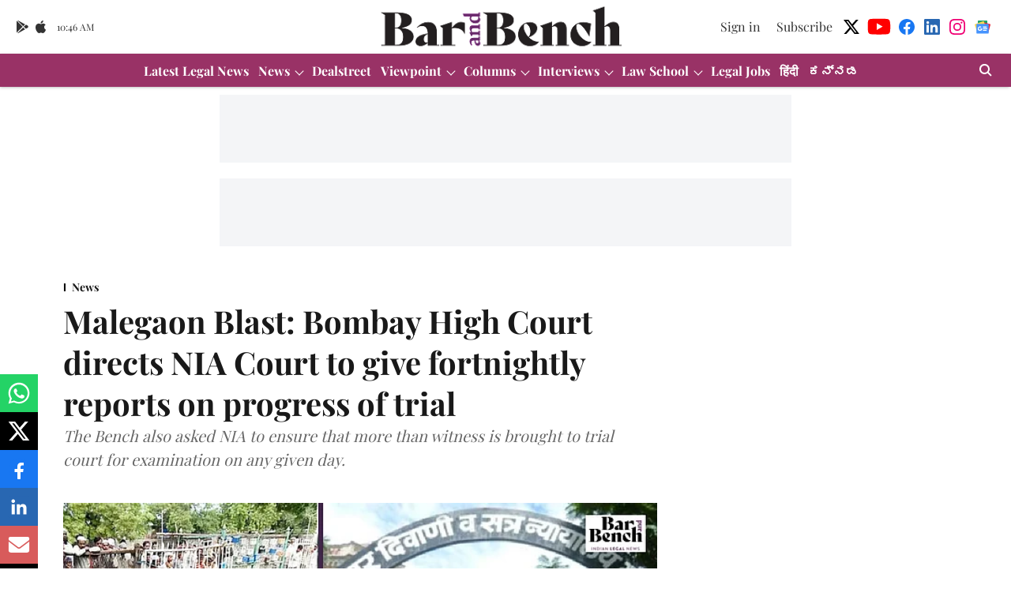

--- FILE ---
content_type: text/html; charset=utf-8
request_url: https://www.google.com/recaptcha/api2/aframe
body_size: 266
content:
<!DOCTYPE HTML><html><head><meta http-equiv="content-type" content="text/html; charset=UTF-8"></head><body><script nonce="4uYbgUQHfTPE99nn8tF9Lg">/** Anti-fraud and anti-abuse applications only. See google.com/recaptcha */ try{var clients={'sodar':'https://pagead2.googlesyndication.com/pagead/sodar?'};window.addEventListener("message",function(a){try{if(a.source===window.parent){var b=JSON.parse(a.data);var c=clients[b['id']];if(c){var d=document.createElement('img');d.src=c+b['params']+'&rc='+(localStorage.getItem("rc::a")?sessionStorage.getItem("rc::b"):"");window.document.body.appendChild(d);sessionStorage.setItem("rc::e",parseInt(sessionStorage.getItem("rc::e")||0)+1);localStorage.setItem("rc::h",'1769165167563');}}}catch(b){}});window.parent.postMessage("_grecaptcha_ready", "*");}catch(b){}</script></body></html>

--- FILE ---
content_type: application/javascript; charset=UTF-8
request_url: https://www.barandbench.com/cdn-cgi/challenge-platform/scripts/jsd/main.js
body_size: 10421
content:
window._cf_chl_opt={AKGCx8:'b'};~function(M6,lO,lC,lB,lS,lW,lo,lx,M0,M1){M6=F,function(l,M,Ms,M5,P,h){for(Ms={l:427,M:328,P:444,h:346,K:235,H:391,L:180,b:233,Q:363,E:231,Y:314,k:413},M5=F,P=l();!![];)try{if(h=-parseInt(M5(Ms.l))/1*(parseInt(M5(Ms.M))/2)+-parseInt(M5(Ms.P))/3*(-parseInt(M5(Ms.h))/4)+parseInt(M5(Ms.K))/5*(parseInt(M5(Ms.H))/6)+parseInt(M5(Ms.L))/7+parseInt(M5(Ms.b))/8*(-parseInt(M5(Ms.Q))/9)+-parseInt(M5(Ms.E))/10*(parseInt(M5(Ms.Y))/11)+parseInt(M5(Ms.k))/12,M===h)break;else P.push(P.shift())}catch(K){P.push(P.shift())}}(N,446556),lO=this||self,lC=lO[M6(399)],lB=null,lS=lf(),lW=function(wV,wT,wv,wy,wk,Mk,M,P,h,K){return wV={l:392,M:423,P:385,h:340,K:368,H:203},wT={l:259,M:303,P:459,h:390,K:419,H:403,L:461,b:204,Q:246,E:449,Y:296,k:303,y:415,I:451,v:315,T:407,V:303,Z:435,c:241,e:439,g:303,d:439,z:377,i:409,X:308,O:358,C:232,B:315,m:278,J:232},wv={l:196,M:252},wy={l:451,M:252,P:232,h:251,K:277,H:359,L:194,b:270,Q:423,E:277,Y:212,k:264,y:455,I:315,v:177,T:264,V:179,Z:451,c:248,e:224,g:264,d:333,z:196,i:315,X:303,O:237,C:378,B:303,m:282,J:390,G:359,a:207,U:315,s:333,A:315,f:454,S:263,n:303,W:245,o:196,x:315,R:330,D:385,j:240,N0:359,N1:264,N2:195,N3:264,N4:212,N5:315,N6:274,N7:373,N8:315,N9:220,NN:393,Nt:398,Nu:303,NF:337,Nl:315,NM:308},wk={l:408,M:232},Mk=M6,M={'RrSpY':Mk(wV.l),'MkcZD':function(H,L){return H>L},'gMVdK':function(H,L){return H<L},'gGsRG':function(H,L){return H|L},'AiXWz':function(H,L){return H(L)},'NNqJE':function(H,L){return L==H},'UsRZj':function(H,L){return H-L},'tlbGs':function(H,L){return H&L},'SPPif':function(H,L){return L==H},'ZMABH':function(H,L){return L==H},'LLhSr':function(H,L){return H<L},'GlBFh':function(H,L){return H===L},'hgCMf':Mk(wV.M),'vKSuL':function(H,L){return H-L},'PTMlf':function(H,L){return H<<L},'MuxEu':function(H,L){return H<<L},'gSwBZ':function(H,L){return H(L)},'fsdOO':function(H,L){return H|L},'IGUaR':function(H,L){return L&H},'xLtnL':Mk(wV.P),'FjzTK':function(H,L){return H(L)},'LxRef':function(H,L){return H<L},'gqLhv':function(H,L){return H-L},'jbTds':function(H,L){return L&H},'mzCMU':function(H,L){return H==L},'iSXPA':function(H,L){return H-L},'uMVRk':function(H,L){return H<<L},'VDhuY':function(H,L){return H(L)},'XIfCh':Mk(wV.h),'eCcCo':function(H,L){return L&H},'Lcjrd':function(H,L){return H<L},'YHalA':function(H,L){return H!=L},'mRWNR':function(H,L){return H==L},'zvkDb':function(H,L){return H(L)},'mCuBf':function(H,L){return L*H},'yqpuX':function(H,L){return H<L},'BbFGE':function(H,L){return L==H},'fudKn':function(H,L){return H>L},'StLPl':function(H,L){return H(L)},'LahEG':function(H,L){return H*L},'wQDTT':function(H,L){return H*L},'pdtfq':function(H,L){return H<L},'BfIdA':function(H,L){return H-L},'AiIke':function(H,L){return H==L},'OvvOG':function(H,L){return H+L}},P=String[Mk(wV.K)],h={'h':function(H){return H==null?'':h.g(H,6,function(L,Mr){return Mr=F,Mr(wk.l)[Mr(wk.M)](L)})},'g':function(H,L,Q,My,E,Y,y,I,T,V,Z,z,i,X,O,C,B,J,U,s,A){if(My=Mk,null==H)return'';for(Y={},y={},I='',T=2,V=3,Z=2,z=[],i=0,X=0,O=0;M[My(wy.l)](O,H[My(wy.M)]);O+=1)if(C=H[My(wy.P)](O),Object[My(wy.h)][My(wy.K)][My(wy.H)](Y,C)||(Y[C]=V++,y[C]=!0),B=I+C,Object[My(wy.h)][My(wy.K)][My(wy.H)](Y,B))I=B;else if(M[My(wy.L)](M[My(wy.b)],My(wy.Q))){if(Object[My(wy.h)][My(wy.E)][My(wy.H)](y,I)){if(M[My(wy.Y)](256,I[My(wy.k)](0))){for(E=0;E<Z;i<<=1,X==M[My(wy.y)](L,1)?(X=0,z[My(wy.I)](M[My(wy.v)](Q,i)),i=0):X++,E++);for(J=I[My(wy.T)](0),E=0;M[My(wy.Y)](8,E);i=M[My(wy.V)](i,1)|1&J,L-1==X?(X=0,z[My(wy.I)](Q(i)),i=0):X++,J>>=1,E++);}else{for(J=1,E=0;M[My(wy.Z)](E,Z);i=M[My(wy.c)](i,1)|J,X==L-1?(X=0,z[My(wy.I)](M[My(wy.e)](Q,i)),i=0):X++,J=0,E++);for(J=I[My(wy.g)](0),E=0;16>E;i=M[My(wy.d)](i<<1,1&J),M[My(wy.z)](X,L-1)?(X=0,z[My(wy.i)](Q(i)),i=0):X++,J>>=1,E++);}T--,M[My(wy.z)](0,T)&&(T=Math[My(wy.X)](2,Z),Z++),delete y[I]}else for(J=Y[I],E=0;M[My(wy.Z)](E,Z);i=M[My(wy.O)](i<<1,M[My(wy.C)](J,1)),L-1==X?(X=0,z[My(wy.I)](Q(i)),i=0):X++,J>>=1,E++);I=(T--,0==T&&(T=Math[My(wy.B)](2,Z),Z++),Y[B]=V++,String(C))}else for(U=M[My(wy.m)][My(wy.J)]('|'),s=0;!![];){switch(U[s++]){case'0':if(Ns[My(wy.h)][My(wy.K)][My(wy.G)](NA,Nf)){if(M[My(wy.Y)](256,ub[My(wy.T)](0))){for(FE=0;M[My(wy.a)](FY,Fk);Fy<<=1,FI==Fv-1?(FT=0,FV[My(wy.U)](FZ(Fc)),Fe=0):Fg++,Fr++);for(A=Fd[My(wy.g)](0),Fz=0;8>Fp;FX=M[My(wy.s)](FO<<1,A&1.15),FC==FB-1?(Fm=0,FJ[My(wy.A)](M[My(wy.v)](FG,Fa)),Fq=0):FU++,A>>=1,Fi++);}else{for(A=1,Fs=0;FA<Ff;Fn=FW<<1.93|A,Fx-1==Fo?(FR=0,FD[My(wy.i)](Fj(l0)),l1=0):l2++,A=0,FS++);for(A=l3[My(wy.T)](0),l4=0;16>l5;l7=l8<<1|A&1.65,M[My(wy.f)](l9,M[My(wy.S)](lN,1))?(lt=0,lu[My(wy.I)](M[My(wy.v)](lF,ll)),lM=0):lP++,A>>=1,l6++);}FP--,0==Fw&&(Fh=FK[My(wy.n)](2,FH),FL++),delete Fb[FQ]}else for(A=tW[to],tx=0;tR<tD;u0=M[My(wy.s)](u1<<1.57,M[My(wy.W)](A,1)),M[My(wy.o)](u2,u3-1)?(u4=0,u5[My(wy.x)](u6(u7)),u8=0):u9++,A>>=1,tj++);continue;case'1':uP[uw]=uh++;continue;case'2':uN--;continue;case'3':uK=M[My(wy.v)](uH,uL);continue;case'4':M[My(wy.R)](0,ut)&&(uu=uF[My(wy.X)](2,ul),uM++);continue}break}if(I!==''){if(My(wy.D)===M[My(wy.j)]){if(Object[My(wy.h)][My(wy.E)][My(wy.N0)](y,I)){if(256>I[My(wy.N1)](0)){for(E=0;E<Z;i<<=1,X==L-1?(X=0,z[My(wy.x)](M[My(wy.N2)](Q,i)),i=0):X++,E++);for(J=I[My(wy.N3)](0),E=0;M[My(wy.N4)](8,E);i=i<<1.32|J&1,X==M[My(wy.S)](L,1)?(X=0,z[My(wy.N5)](Q(i)),i=0):X++,J>>=1,E++);}else{for(J=1,E=0;M[My(wy.N6)](E,Z);i=M[My(wy.d)](i<<1,J),X==M[My(wy.N7)](L,1)?(X=0,z[My(wy.N8)](M[My(wy.v)](Q,i)),i=0):X++,J=0,E++);for(J=I[My(wy.N3)](0),E=0;16>E;i=M[My(wy.O)](i<<1,M[My(wy.N9)](J,1)),M[My(wy.NN)](X,M[My(wy.Nt)](L,1))?(X=0,z[My(wy.N8)](M[My(wy.e)](Q,i)),i=0):X++,J>>=1,E++);}T--,M[My(wy.NN)](0,T)&&(T=Math[My(wy.Nu)](2,Z),Z++),delete y[I]}else for(J=Y[I],E=0;E<Z;i=i<<1|1&J,X==L-1?(X=0,z[My(wy.A)](M[My(wy.v)](Q,i)),i=0):X++,J>>=1,E++);T--,0==T&&Z++}else return![]}for(J=2,E=0;E<Z;i=M[My(wy.NF)](i,1)|1&J,X==L-1?(X=0,z[My(wy.Nl)](Q(i)),i=0):X++,J>>=1,E++);for(;;)if(i<<=1,X==L-1){z[My(wy.A)](Q(i));break}else X++;return z[My(wy.NM)]('')},'j':function(H,wI,MI){return wI={l:264},MI=Mk,null==H?'':M[MI(wv.l)]('',H)?null:h.i(H[MI(wv.M)],32768,function(L,Mv){return Mv=MI,H[Mv(wI.l)](L)})},'i':function(H,L,Q,MT,E,Y,y,I,T,V,Z,z,i,X,O,C,U,B,J,G){for(MT=Mk,E=[],Y=4,y=4,I=3,T=[],z=M[MT(wT.l)](Q,0),i=L,X=1,V=0;3>V;E[V]=V,V+=1);for(O=0,C=Math[MT(wT.M)](2,2),Z=1;C!=Z;)for(B=M[MT(wT.P)][MT(wT.h)]('|'),J=0;!![];){switch(B[J++]){case'0':i==0&&(i=L,z=Q(X++));continue;case'1':i>>=1;continue;case'2':Z<<=1;continue;case'3':G=M[MT(wT.K)](z,i);continue;case'4':O|=(M[MT(wT.H)](0,G)?1:0)*Z;continue}break}switch(O){case 0:for(O=0,C=Math[MT(wT.M)](2,8),Z=1;M[MT(wT.L)](Z,C);G=i&z,i>>=1,M[MT(wT.b)](0,i)&&(i=L,z=M[MT(wT.Q)](Q,X++)),O|=M[MT(wT.E)](M[MT(wT.Y)](0,G)?1:0,Z),Z<<=1);U=P(O);break;case 1:for(O=0,C=Math[MT(wT.k)](2,16),Z=1;C!=Z;G=z&i,i>>=1,M[MT(wT.y)](0,i)&&(i=L,z=Q(X++)),O|=(M[MT(wT.I)](0,G)?1:0)*Z,Z<<=1);U=P(O);break;case 2:return''}for(V=E[3]=U,T[MT(wT.v)](U);;){if(M[MT(wT.T)](X,H))return'';for(O=0,C=Math[MT(wT.V)](2,I),Z=1;Z!=C;G=z&i,i>>=1,i==0&&(i=L,z=M[MT(wT.Z)](Q,X++)),O|=M[MT(wT.c)](0<G?1:0,Z),Z<<=1);switch(U=O){case 0:for(O=0,C=Math[MT(wT.M)](2,8),Z=1;C!=Z;G=z&i,i>>=1,0==i&&(i=L,z=Q(X++)),O|=M[MT(wT.e)](0<G?1:0,Z),Z<<=1);E[y++]=P(O),U=y-1,Y--;break;case 1:for(O=0,C=Math[MT(wT.g)](2,16),Z=1;M[MT(wT.L)](Z,C);G=i&z,i>>=1,i==0&&(i=L,z=Q(X++)),O|=M[MT(wT.d)](M[MT(wT.z)](0,G)?1:0,Z),Z<<=1);E[y++]=P(O),U=M[MT(wT.i)](y,1),Y--;break;case 2:return T[MT(wT.X)]('')}if(M[MT(wT.O)](0,Y)&&(Y=Math[MT(wT.M)](2,I),I++),E[U])U=E[U];else if(y===U)U=V+V[MT(wT.C)](0);else return null;T[MT(wT.B)](U),E[y++]=M[MT(wT.m)](V,U[MT(wT.J)](0)),Y--,V=U,Y==0&&(Y=Math[MT(wT.g)](2,I),I++)}}},K={},K[Mk(wV.H)]=h.h,K}(),lo={},lo[M6(329)]='o',lo[M6(217)]='s',lo[M6(253)]='u',lo[M6(281)]='z',lo[M6(324)]='n',lo[M6(197)]='I',lo[M6(436)]='b',lx=lo,lO[M6(410)]=function(M,P,h,K,ws,wU,wq,Me,H,Q,E,Y,y,I,T){if(ws={l:433,M:268,P:380,h:369,K:213,H:260,L:228,b:327,Q:395,E:327,Y:395,k:364,y:414,I:252,v:223,T:273,V:254,Z:192,c:230,e:222,g:411,d:216},wU={l:426,M:202,P:252,h:335,K:400,H:335},wq={l:251,M:277,P:359,h:315},Me=M6,H={'nFmuE':function(V,Z){return V<Z},'poPHY':function(V,Z){return V+Z},'trBys':function(V,Z){return V(Z)},'guqHA':Me(ws.l),'UkycS':Me(ws.M),'qOdln':function(V,Z){return Z===V},'ygpGb':function(V,Z,g){return V(Z,g)},'BayOy':function(V,Z){return V+Z},'RVFyI':function(V,Z){return V+Z}},null===P||P===void 0)return K;for(Q=H[Me(ws.P)](lj,P),M[Me(ws.h)][Me(ws.K)]&&(Q=Q[Me(ws.H)](M[Me(ws.h)][Me(ws.K)](P))),Q=M[Me(ws.L)][Me(ws.b)]&&M[Me(ws.Q)]?M[Me(ws.L)][Me(ws.E)](new M[(Me(ws.Y))](Q)):function(V,Md,Z){for(Md=Me,V[Md(wU.l)](),Z=0;H[Md(wU.M)](Z,V[Md(wU.P)]);V[Z]===V[H[Md(wU.h)](Z,1)]?V[Md(wU.K)](H[Md(wU.H)](Z,1),1):Z+=1);return V}(Q),E='nAsAaAb'.split('A'),E=E[Me(ws.k)][Me(ws.y)](E),Y=0;Y<Q[Me(ws.I)];y=Q[Y],I=lD(M,P,y),H[Me(ws.P)](E,I)?H[Me(ws.v)]===H[Me(ws.T)]?P(h):(T='s'===I&&!M[Me(ws.V)](P[y]),H[Me(ws.Z)](Me(ws.c),h+y)?H[Me(ws.e)](L,h+y,I):T||L(H[Me(ws.g)](h,y),P[y])):L(H[Me(ws.d)](h,y),I),Y++);return K;function L(V,Z,Mg){Mg=Me,Object[Mg(wq.l)][Mg(wq.M)][Mg(wq.P)](K,Z)||(K[Z]=[]),K[Z][Mg(wq.h)](V)}},M0=M6(343)[M6(390)](';'),M1=M0[M6(364)][M6(414)](M0),lO[M6(430)]=function(l,M,wW,wn,Mz,P,h,K,H,L){for(wW={l:336,M:252,P:334,h:269,K:187,H:315,L:386},wn={l:361},Mz=M6,P={'NvtCm':function(Q,E){return Q+E},'CXbSQ':function(Q,E){return Q<E},'DzkCz':function(Q,E){return Q(E)}},h=Object[Mz(wW.l)](M),K=0;K<h[Mz(wW.M)];K++)if(H=h[K],'f'===H&&(H='N'),l[H]){for(L=0;P[Mz(wW.P)](L,M[h[K]][Mz(wW.M)]);-1===l[H][Mz(wW.h)](M[h[K]][L])&&(P[Mz(wW.K)](M1,M[h[K]][L])||l[H][Mz(wW.H)]('o.'+M[h[K]][L])),L++);}else l[H]=M[h[K]][Mz(wW.L)](function(Q,Mp){return Mp=Mz,P[Mp(wn.l)]('o.',Q)})},M3();function M4(P,h,hE,MU,K,H,L){if(hE={l:243,M:460,P:247,h:292,K:279,H:338,L:294,b:347,Q:201,E:218,Y:404,k:297,y:267,I:200,v:294,T:460,V:201,Z:218,c:256,e:265,g:404,d:261},MU=M6,K={'xBOOC':function(b){return b()},'GVjaz':MU(hE.l),'liwEh':MU(hE.M),'hNDFc':function(b,Q){return Q===b},'LdHCQ':MU(hE.P),'APEbk':MU(hE.h)},!P[MU(hE.K)])return;if(h===K[MU(hE.H)])H={},H[MU(hE.L)]=K[MU(hE.b)],H[MU(hE.Q)]=P.r,H[MU(hE.E)]=K[MU(hE.H)],lO[MU(hE.Y)][MU(hE.k)](H,'*');else if(K[MU(hE.y)](K[MU(hE.I)],K[MU(hE.I)]))L={},L[MU(hE.v)]=MU(hE.T),L[MU(hE.V)]=P.r,L[MU(hE.Z)]=K[MU(hE.c)],L[MU(hE.e)]=h,lO[MU(hE.g)][MU(hE.k)](L,'*');else{if(H=!![],!K[MU(hE.d)](L))return;b(function(I){Y(k,I)})}}function N(hY){return hY='10EZQJHQ,charAt,2464976FHJOiF,catch,1302305UThJwv,aUjz8,fsdOO,yjTGH,BaseM,xLtnL,LahEG,pkLOA2,success,NCHof,tlbGs,zvkDb,RwqFS,MuxEu,YauQH,sxekO,prototype,length,undefined,isNaN,ontimeout,APEbk,wJSwX,location,VDhuY,concat,xBOOC,GocPu,UsRZj,charCodeAt,detail,Function,hNDFc,WOfDG,indexOf,hgCMf,/jsd/oneshot/d251aa49a8a3/0.47781597612689913:1769163940:abzCwbG6wQs9MJUvwcT3CcXy3nPm7vSuOLoGF5ujDlc/,OKUGE,UkycS,LxRef,gYWZY,appendChild,hasOwnProperty,OvvOG,api,errorInfoObject,symbol,RrSpY,buBpP,NrlCS,PXtRj,iCdXA,JhWUZ,error on cf_chl_props,readyState,jQxPI,BExPP,error,xFjtw,source,/b/ov1/0.47781597612689913:1769163940:abzCwbG6wQs9MJUvwcT3CcXy3nPm7vSuOLoGF5ujDlc/,yqpuX,postMessage,_cf_chl_opt,BeeKl,floor,POST,NomNR,pow,xhr-error,body,fgKNU,addEventListener,join,function,DMACN,tabIndex,Hhpiu,clientInformation,5179097jYwXkn,push,mTNNR,fgllh,oTmcw,iframe,scTcY,zGLMR,fwMPc,qcqbD,number,navigator,BWzJO,from,504726tozXmJ,object,ZMABH,AajKr,otmtX,gGsRG,CXbSQ,poPHY,keys,uMVRk,GVjaz,LRmiB4,3|1|0|4|2,ThbAe,ePiDD,_cf_chl_opt;JJgc4;PJAn2;kJOnV9;IWJi4;OHeaY1;DqMg0;FKmRv9;LpvFx1;cAdz2;PqBHf2;nFZCC5;ddwW5;pRIb1;rxvNi8;RrrrA2;erHi9,display: none,Nxyjs,12XNfCHp,liwEh,toString,isArray,random,NZVGH,XCyCJ,BAmJk,onload,HuKZV,rHrFa,now,AiIke,call,SyBFi,NvtCm,send,9gvDPOf,includes,bWIqU,jsd,qlxEm,fromCharCode,Object,pjxtm,rUdUF,onerror,gqLhv,GdpdR,QwZKE,etFrC,pdtfq,IGUaR,timeout,trBys,OFtaE,http-code:,getPrototypeOf,WwXBZ,vethW,map,cRLLe,href,BiyTL,split,18AzDImA,0|2|4|1|3,mzCMU,ytQEN,Set,CnwA5,MBttz,iSXPA,document,splice,GRKzN,jOgZi,Lcjrd,parent,odqML,kAQtw,fudKn,7+84$irMshCJgtujDKOe0pw1dk26SAnqUEYcQF9xTRLGHaBP3-o5NybvlzVXImWZf,BfIdA,pRIb1,BayOy,SxLuP,11399688PfBCuz,bind,BbFGE,ssQGB,SSTpq3,uwHCx,eCcCo,iINwx,Hrhlg,__CF$cv$params,EVFRs,XrAti,IeTYO,sort,3RKwPaW,AdeF3,zLCAT,rxvNi8,XMLHttpRequest,yqPmc,ZjbGE,open,StLPl,boolean,iufin,Vvkra,wQDTT,piNij,RkvAS,VnGMU,EbFxl,151341TXmEZD,stringify,4|3|0|1|2,loading,oMoCW,mCuBf,CWeAG,LLhSr,haqFE,BjZdY,NNqJE,vKSuL,YkoRA,contentWindow,Xvzet,XIfCh,cloudflare-invisible,YHalA,/invisible/jsd,TYlZ6,sXUIq,oGmfr,JBxy9,xycMk,sBcQv,AiXWz,AUkIt,PTMlf,699272AUwyIz,DLdMG,removeChild,tJxFj,/cdn-cgi/challenge-platform/h/,log,style,DzkCz,RyYIb,randomUUID,JxogJ,gVmxw,qOdln,RmMzd,GlBFh,FjzTK,SPPif,bigint,contentDocument,AKGCx8,LdHCQ,sid,nFmuE,dqxOkgFsyRB,mRWNR,cISjD,OzCBM,gMVdK,TCNaG,status,OneHU,gvbpV,MkcZD,getOwnPropertyNames,YmzlV,onreadystatechange,RVFyI,string,event,DOMContentLoaded,jbTds,[native code],ygpGb,guqHA,gSwBZ,createElement,chctx,ETzyH,Array,RaDkJ,d.cookie'.split(','),N=function(){return hY},N()}function lj(l,wX,Mc,M){for(wX={l:260,M:336,P:383},Mc=M6,M=[];null!==l;M=M[Mc(wX.l)](Object[Mc(wX.M)](l)),l=Object[Mc(wX.P)](l));return M}function lJ(Pu,MF,M,P,h,K){return Pu={l:318,M:302,P:324,h:384,K:422,H:318},MF=M6,M={},M[MF(Pu.l)]=function(H,L){return L!==H},M[MF(Pu.M)]=MF(Pu.P),M[MF(Pu.h)]=function(H,L){return H<L},P=M,h=lO[MF(Pu.K)],!h?null:(K=h.i,P[MF(Pu.H)](typeof K,P[MF(Pu.M)])||P[MF(Pu.h)](K,30))?null:K}function M2(wx,Mi,P,h,K,H,L,b){P=(wx={l:319,M:344,P:313,h:325,K:225,H:442,L:186,b:401,Q:311,E:305,Y:276,k:457,y:465,I:238,v:331,T:198,V:305,Z:182},Mi=M6,{'VnGMU':Mi(wx.l),'GRKzN':Mi(wx.M),'oGmfr':function(Q,E,Y,k,y){return Q(E,Y,k,y)},'yjTGH':Mi(wx.P),'AajKr':Mi(wx.h)});try{return h=lC[Mi(wx.K)](P[Mi(wx.H)]),h[Mi(wx.L)]=P[Mi(wx.b)],h[Mi(wx.Q)]='-1',lC[Mi(wx.E)][Mi(wx.Y)](h),K=h[Mi(wx.k)],H={},H=pRIb1(K,K,'',H),H=P[Mi(wx.y)](pRIb1,K,K[P[Mi(wx.I)]]||K[P[Mi(wx.v)]],'n.',H),H=pRIb1(K,h[Mi(wx.T)],'d.',H),lC[Mi(wx.V)][Mi(wx.Z)](h),L={},L.r=H,L.e=null,L}catch(Q){return b={},b.r={},b.e=Q,b}}function la(PH,MM,l,M){if(PH={l:421,M:448,P:320,h:376},MM=M6,l={'Hrhlg':function(P){return P()},'oMoCW':function(P,h){return h===P},'scTcY':function(P,h){return P(h)},'etFrC':function(P,h){return h*P}},M=l[MM(PH.l)](lJ),l[MM(PH.M)](M,null))return;lB=(lB&&l[MM(PH.P)](clearTimeout,lB),setTimeout(function(){lm()},l[MM(PH.h)](M,1e3)))}function lf(PX,ME){return PX={l:189,M:189},ME=M6,crypto&&crypto[ME(PX.l)]?crypto[ME(PX.M)]():''}function F(t,u,l,M){return t=t-174,l=N(),M=l[t],M}function lD(M,P,h,wi,MZ,K,H,L,Q){H=(wi={l:206,M:219,P:190,h:360,K:458,H:211,L:227,b:329,Q:405,E:309,Y:249,k:374,y:360,I:307,v:206,T:211,V:227,Z:234,c:234,e:228,g:349,d:374},MZ=M6,K={},K[MZ(wi.l)]=MZ(wi.M),K[MZ(wi.P)]=function(E,Y){return Y!==E},K[MZ(wi.h)]=MZ(wi.K),K[MZ(wi.H)]=function(E,Y){return E==Y},K[MZ(wi.L)]=MZ(wi.b),K[MZ(wi.Q)]=MZ(wi.E),K[MZ(wi.Y)]=function(E,Y){return Y===E},K[MZ(wi.k)]=function(E,Y){return E===Y},K);try{L=P[h]}catch(E){if(H[MZ(wi.P)](H[MZ(wi.y)],MZ(wi.K)))P[MZ(wi.I)](H[MZ(wi.v)],h);else return'i'}if(H[MZ(wi.T)](null,L))return L===void 0?'u':'x';if(H[MZ(wi.H)](H[MZ(wi.V)],typeof L))try{if(H[MZ(wi.Q)]==typeof L[MZ(wi.Z)])return L[MZ(wi.c)](function(){}),'p'}catch(k){}return M[MZ(wi.e)][MZ(wi.g)](L)?'a':L===M[MZ(wi.e)]?'D':H[MZ(wi.Y)](!0,L)?'T':H[MZ(wi.d)](!1,L)?'F':(Q=typeof L,H[MZ(wi.T)](H[MZ(wi.Q)],Q)?lR(M,L)?'N':'f':lx[Q]||'?')}function lA(l,M,Pi,Pp,PZ,PV,MK,P,h,K,H){Pi={l:184,M:422,P:185,h:298,K:431,H:434,L:301,b:345,Q:424,E:199,Y:271,k:279,y:332,I:332,v:379,T:255,V:354,Z:372,c:183,e:258,g:388,d:388,z:183,i:362,X:203,O:445},Pp={l:317,M:214,P:438,h:437,K:315,H:420,L:264,b:402,Q:437,E:257,Y:262,k:304},PZ={l:441,M:209,P:193,h:243,K:345,H:382,L:209},PV={l:193,M:379},MK=M6,P={'RmMzd':function(L,b){return L(b)},'RkvAS':function(L,b){return L>=b},'Nxyjs':function(L,b){return L+b},'fgllh':function(L,b){return L===b},'XrAti':MK(Pi.l),'tJxFj':function(L){return L()}},h=lO[MK(Pi.M)],console[MK(Pi.P)](lO[MK(Pi.h)]),K=new lO[(MK(Pi.K))](),K[MK(Pi.H)](MK(Pi.L),P[MK(Pi.b)](P[MK(Pi.Q)],lO[MK(Pi.h)][MK(Pi.E)])+MK(Pi.Y)+h.r),h[MK(Pi.k)]&&(MK(Pi.y)!==MK(Pi.I)?h=K[H]:(K[MK(Pi.v)]=5e3,K[MK(Pi.T)]=function(MH){MH=MK,P[MH(PV.l)](M,MH(PV.M))})),K[MK(Pi.V)]=function(ML){ML=MK,P[ML(PZ.l)](K[ML(PZ.M)],200)&&K[ML(PZ.M)]<300?P[ML(PZ.P)](M,ML(PZ.h)):M(P[ML(PZ.K)](ML(PZ.H),K[ML(PZ.L)]))},K[MK(Pi.Z)]=function(Pe,MQ,b){if(Pe={l:193},MQ=MK,b={'iufin':function(Q,E){return E|Q},'iINwx':function(Q,E,Mb){return Mb=F,P[Mb(Pe.l)](Q,E)},'jOgZi':function(Q,E){return Q>E},'wJSwX':function(Q,E){return Q==E},'GocPu':function(Q,E){return Q-E}},P[MQ(Pp.l)](MQ(Pp.M),MQ(Pp.P))){for(A=1,f=0;S<n;o=b[MQ(Pp.h)](x<<1,R),j-1==D?(N0=0,N1[MQ(Pp.K)](b[MQ(Pp.H)](N2,N3)),N4=0):N5++,N6=0,W++);for(N7=N8[MQ(Pp.L)](0),N9=0;b[MQ(Pp.b)](16,NN);Nu=b[MQ(Pp.Q)](NF<<1,Nl&1.55),b[MQ(Pp.E)](NM,b[MQ(Pp.Y)](NP,1))?(Nw=0,Nh[MQ(Pp.K)](b[MQ(Pp.H)](NK,NH)),NL=0):Nb++,NQ>>=1,Nt++);}else M(MQ(Pp.k))},H={'t':P[MK(Pi.c)](lU),'lhr':lC[MK(Pi.e)]&&lC[MK(Pi.e)][MK(Pi.g)]?lC[MK(Pi.e)][MK(Pi.d)]:'','api':h[MK(Pi.k)]?!![]:![],'c':P[MK(Pi.z)](lG),'payload':l},K[MK(Pi.i)](lW[MK(Pi.X)](JSON[MK(Pi.O)](H)))}function lU(Pb,Mw,l){return Pb={l:422,M:300},Mw=M6,l=lO[Mw(Pb.l)],Math[Mw(Pb.M)](+atob(l.t))}function M3(hH,hK,hP,hM,hu,hN,h6,MX,l,M,P,h,K,L,b,Q,E){if(hH={l:370,M:464,P:191,h:285,K:422,H:289,L:447,b:307,Q:275,E:416,Y:371,k:336,y:252,I:272,v:252,T:269,V:315,Z:386,c:307,e:219,g:215,d:215},hK={l:289,M:447,P:215,h:312},hP={l:188,M:316,P:450,h:264,K:293,H:244,L:315,b:264,Q:406,E:323,Y:351,k:315,y:284,I:315,v:264,T:389,V:303,Z:452,c:453,e:229},hM={l:425,M:412,P:381,h:239},hu={l:353},hN={l:432},h6={l:341},MX=M6,l={'ThbAe':function(H,L){return H<L},'uwHCx':function(H,L){return H-L},'yqPmc':function(H,L){return H-L},'BAmJk':function(H,L){return H(L)},'AUkIt':function(H,L){return L!==H},'RyYIb':MX(hH.l),'mTNNR':MX(hH.M),'haqFE':function(H){return H()},'OKUGE':function(H,L){return L===H},'Hhpiu':function(H){return H()},'gYWZY':function(H,L){return H===L},'ssQGB':MX(hH.P),'rUdUF':MX(hH.h)},M=lO[MX(hH.K)],!M)return;if(!ls())return;if(P=![],h=function(hF,h7,MG,H){if(hF={l:178},h7={l:418},MG=MX,H={'xFjtw':function(L,b,MO){return MO=F,l[MO(h6.l)](L,b)},'NCHof':function(L,b,MC){return MC=F,l[MC(h7.l)](L,b)},'kAQtw':function(L,b){return L>b},'qcqbD':function(L,b){return b==L},'NZVGH':function(L,b,MB){return MB=F,l[MB(hN.l)](L,b)},'NrlCS':function(L,b){return L<<b},'BiyTL':function(L,b,Mm){return Mm=F,l[Mm(hu.l)](L,b)},'IeTYO':function(L,b,MJ){return MJ=F,l[MJ(hF.l)](L,b)},'SxLuP':l[MG(hP.l)],'BaseM':function(L,b,Q){return L(b,Q)}},l[MG(hP.M)]===MG(hP.P)){if(256>NI[MG(hP.h)](0)){for(ti=0;H[MG(hP.K)](tX,tO);tB<<=1,tm==H[MG(hP.H)](tJ,1)?(tG=0,ta[MG(hP.L)](tq(tU)),ts=0):tA++,tC++);for(tf=tS[MG(hP.b)](0),tn=0;H[MG(hP.Q)](8,tW);tx=tD&1.34|tR<<1,H[MG(hP.E)](tj,H[MG(hP.Y)](u0,1))?(u1=0,u2[MG(hP.k)](u3(u4)),u5=0):u6++,u7>>=1,to++);}else{for(u8=1,u9=0;H[MG(hP.K)](uN,ut);uF=H[MG(hP.y)](ul,1)|uM,uP==uw-1?(uh=0,uK[MG(hP.I)](uH(uL)),ub=0):uQ++,uE=0,uu++);for(uY=uk[MG(hP.v)](0),ur=0;H[MG(hP.Q)](16,uy);uv=uT<<1.59|uV&1.57,uZ==H[MG(hP.Y)](uc,1)?(ue=0,ug[MG(hP.L)](H[MG(hP.T)](ud,uz)),up=0):ui++,uX>>=1,uI++);}tV--,tZ==0&&(tc=te[MG(hP.V)](2,tg),td++),delete tz[tp]}else if(!P){if(P=!![],!l[MG(hP.Z)](ls))return MG(hP.c)!==MG(hP.e);lm(function(Q,Ma){Ma=MG,H[Ma(hM.l)](H[Ma(hM.M)],Ma(hM.P))?H[Ma(hM.h)](M4,M,Q):M()})}},lC[MX(hH.H)]!==MX(hH.L))h();else if(lO[MX(hH.b)]){if(l[MX(hH.Q)](l[MX(hH.E)],l[MX(hH.Y)])){for(L=y[MX(hH.k)](I),b=0;b<L[MX(hH.y)];b++)if(Q=L[b],l[MX(hH.I)]('f',Q)&&(Q='N'),X[Q]){for(E=0;E<O[L[b]][MX(hH.v)];-1===C[Q][MX(hH.T)](B[L[b]][E])&&(m(J[L[b]][E])||G[Q][MX(hH.V)]('o.'+a[L[b]][E])),E++);}else U[Q]=s[L[b]][MX(hH.Z)](function(o){return'o.'+o})}else lC[MX(hH.c)](MX(hH.e),h)}else K=lC[MX(hH.g)]||function(){},lC[MX(hH.d)]=function(Mq){Mq=MX,K(),lC[Mq(hK.l)]!==Mq(hK.M)&&(lC[Mq(hK.P)]=K,l[Mq(hK.h)](h))}}function lR(M,P,wc,MV,h,K){return wc={l:210,M:266,P:210,h:266,K:251,H:348,L:359,b:269,Q:221},MV=M6,h={},h[MV(wc.l)]=function(H,L){return H<L},K=h,P instanceof M[MV(wc.M)]&&K[MV(wc.P)](0,M[MV(wc.h)][MV(wc.K)][MV(wc.H)][MV(wc.L)](P)[MV(wc.b)](MV(wc.Q)))}function lm(l,P9,P8,P4,MD,M7,M,P){P9={l:299,M:309,P:306,h:322,K:397,H:288},P8={l:286,M:387,P:299,h:251,K:277,H:359,L:250,b:264,Q:443,E:315,Y:264,k:429,y:175,I:315,v:365,T:181,V:315,Z:250,c:287,e:290,g:315,d:303,z:367,i:315,X:291,O:375,C:352,B:310,m:321,J:440},P4={l:283},MD={l:456},M7=M6,M={'YkoRA':function(h,K){return h>K},'ytQEN':function(h,K){return h>K},'buBpP':function(h,K){return h|K},'iCdXA':function(h,K){return K!==h},'cRLLe':M7(P9.l),'QwZKE':function(h,K){return h===K},'XCyCJ':M7(P9.M),'zGLMR':M7(P9.P),'piNij':function(h,K){return h(K)},'fwMPc':function(h){return h()},'MBttz':function(h,K,H){return h(K,H)}},P=M[M7(P9.h)](M2),lA(P.r,function(h,P3,P0,Mu,K){if(P3={l:283},P0={l:394},Mu=M7,K={'sxekO':function(H,L,M8){return M8=F,M[M8(MD.l)](H,L)},'EbFxl':function(H,L){return H<L},'zLCAT':function(H,L,M9){return M9=F,M[M9(P0.l)](H,L)},'xycMk':function(H,L){return H&L},'bWIqU':function(H,L){return H(L)},'DLdMG':function(H,L,MN){return MN=F,M[MN(P3.l)](H,L)},'JhWUZ':function(H,L,Mt){return Mt=F,M[Mt(P4.l)](H,L)},'jQxPI':function(H,L){return H==L},'qlxEm':function(H,L){return L|H},'BExPP':function(H,L){return H(L)}},M[Mu(P8.l)](M[Mu(P8.M)],Mu(P8.P))){if(NS[Mu(P8.h)][Mu(P8.K)][Mu(P8.H)](Nn,NW)){if(K[Mu(P8.L)](256,uy[Mu(P8.b)](0))){for(Fp=0;K[Mu(P8.Q)](Fi,FX);FC<<=1,FB==Fm-1?(FJ=0,FG[Mu(P8.E)](Fa(Fq)),FU=0):Fs++,FO++);for(FA=Ff[Mu(P8.Y)](0),FS=0;K[Mu(P8.k)](8,Fn);Fo=Fx<<1|K[Mu(P8.y)](FR,1),Fj-1==FD?(l0=0,l1[Mu(P8.I)](K[Mu(P8.v)](l2,l3)),l4=0):l5++,l6>>=1,FW++);}else{for(l7=1,l8=0;l9<lN;lu=K[Mu(P8.T)](lF<<1.15,ll),lP-1==lM?(lw=0,lh[Mu(P8.V)](lK(lH)),lL=0):lb++,lQ=0,lt++);for(lE=lY[Mu(P8.Y)](0),lk=0;K[Mu(P8.Z)](16,lr);lI=K[Mu(P8.c)](lv<<1.4,lT&1),K[Mu(P8.e)](lV,lZ-1)?(lc=0,le[Mu(P8.g)](lg(ld)),lz=0):lp++,li>>=1,ly++);}FT--,FV==0&&(FZ=Fc[Mu(P8.d)](2,Fe),Fg++),delete Fd[Fz]}else for(u6=u7[u8],u9=0;uN<ut;uF=K[Mu(P8.z)](ul<<1,uM&1.71),uP==uw-1?(uh=0,uK[Mu(P8.i)](K[Mu(P8.X)](uH,uL)),ub=0):uQ++,uE>>=1,uu++);uY--,K[Mu(P8.e)](0,uk)&&ur++}else M[Mu(P8.O)](typeof l,M[Mu(P8.C)])&&(Mu(P8.B)===M[Mu(P8.m)]?h(K,H):M[Mu(P8.J)](l,h)),la()}),P.e&&M[M7(P9.K)](ln,M7(P9.H),P.e)}function ls(Pk,Mh,l,M,P,h,K,H){for(Pk={l:446,M:390,P:300,h:176,K:357,H:342,L:356},Mh=M6,l={'sBcQv':function(L,b){return L/b},'ePiDD':function(L,b){return L-b},'rHrFa':function(L){return L()}},M=Mh(Pk.l)[Mh(Pk.M)]('|'),P=0;!![];){switch(M[P++]){case'0':h=Math[Mh(Pk.P)](l[Mh(Pk.h)](Date[Mh(Pk.K)](),1e3));continue;case'1':if(l[Mh(Pk.H)](h,K)>H)return![];continue;case'2':return!![];case'3':K=l[Mh(Pk.L)](lU);continue;case'4':H=3600;continue}break}}function ln(h,K,PJ,MY,H,L,b,Q,E,Y,k,y,I){if(PJ={l:208,M:428,P:463,h:422,K:355,H:326,L:184,b:298,Q:199,E:295,Y:462,k:431,y:434,I:301,v:379,T:255,V:396,Z:396,c:417,e:417,g:339,d:242,z:236,i:174,X:280,O:226,C:294,B:366,m:362,J:203},MY=M6,H={'TCNaG':function(v,T){return v(T)},'HuKZV':function(v,T){return v+T},'BWzJO':function(v,T){return v+T}},!H[MY(PJ.l)](lq,0))return![];b=(L={},L[MY(PJ.M)]=h,L[MY(PJ.P)]=K,L);try{Q=lO[MY(PJ.h)],E=H[MY(PJ.K)](H[MY(PJ.H)](MY(PJ.L)+lO[MY(PJ.b)][MY(PJ.Q)],MY(PJ.E))+Q.r,MY(PJ.Y)),Y=new lO[(MY(PJ.k))](),Y[MY(PJ.y)](MY(PJ.I),E),Y[MY(PJ.v)]=2500,Y[MY(PJ.T)]=function(){},k={},k[MY(PJ.V)]=lO[MY(PJ.b)][MY(PJ.Z)],k[MY(PJ.c)]=lO[MY(PJ.b)][MY(PJ.e)],k[MY(PJ.g)]=lO[MY(PJ.b)][MY(PJ.g)],k[MY(PJ.d)]=lO[MY(PJ.b)][MY(PJ.z)],k[MY(PJ.i)]=lS,y=k,I={},I[MY(PJ.X)]=b,I[MY(PJ.O)]=y,I[MY(PJ.C)]=MY(PJ.B),Y[MY(PJ.m)](lW[MY(PJ.J)](I))}catch(v){}}function lq(l,PL,MP){return PL={l:350},MP=M6,Math[MP(PL.l)]()<l}function lG(Pl,Ml,M,P){return Pl={l:205,M:205},Ml=M6,M={},M[Ml(Pl.l)]=function(h,K){return K!==h},P=M,P[Ml(Pl.M)](lJ(),null)}}()